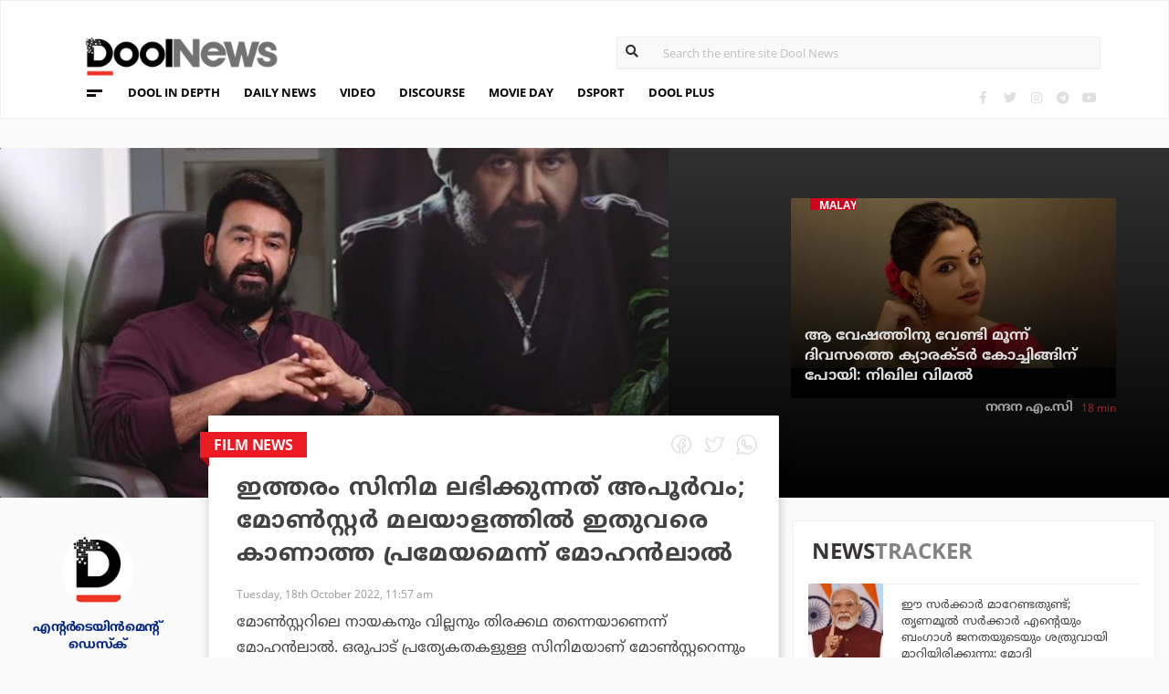

--- FILE ---
content_type: text/html; charset=UTF-8
request_url: https://www.doolnews.com/mohanlal-says-that-monster-is-a-never-before-seen-theme-in-malayalam-64-116.html?utm_source=doolnews&utm_medium=related
body_size: 11893
content:
<!DOCTYPE html>
<html lang="en">
<head>
<title>ഇത്തരം സിനിമ ലഭിക്കുന്നത് അപൂര്‍വം; മോണ്‍സ്റ്റര്‍ മലയാളത്തില്‍ ഇതുവരെ കാണാത്ത പ്രമേയമെന്ന് മോഹന്‍ലാല്‍ | DoolNews</title>
<meta charset="UTF-8">
<meta name="viewport" content="width=device-width, initial-scale=1.0">
<meta name="description" content="Film News Mohanlal Monster Malayalam Cinema മോണ്‍സ്റ്ററിലെ നായകനും വില്ലനും തിരക്കഥ തന്നെയാണെന്ന് മോഹന്‍ലാല്‍. ഒരുപാട് പ്രത്യേകതകളുള്ള സിനിമയാണ് മോണ്‍സ്റ്ററെന്നും മലയാളത്">
<meta name="keywords" content="Film News,Mohanlal,Monster,Malayalam Cinema">
<meta property="og:locale" content=en_US />
<meta name="theme-color" content="#c02519">
<meta property="og:site_name" content="DoolNews" />
<meta property="og:url" content="https://www.doolnews.com/mohanlal-says-that-monster-is-a-never-before-seen-theme-in-malayalam-64-116.html"/>
<meta property="og:title" content="ഇത്തരം സിനിമ ലഭിക്കുന്നത് അപൂര്‍വം; മോണ്‍സ്റ്റര്‍ മലയാളത്തില്‍ ഇതുവരെ കാണാത്ത പ്രമേയമെന്ന് മോഹന്‍ലാല്‍ | DoolNews" />
<meta property="og:description" content="Film News Mohanlal Monster Malayalam Cinema മോണ്‍സ്റ്ററിലെ നായകനും വില്ലനും തിരക്കഥ തന്നെയാണെന്ന് മോഹന്‍ലാല്‍. ഒരുപാട് പ്രത്യേകതകളുള്ള സിനിമയാണ് മോണ്‍സ്റ്ററെന്നും മലയാളത്" />
<meta property="og:type" content="article" />
<meta property="og:image" content="https://assets.doolnews.com/2022/10/monster-3.jpg" />
<meta name="twitter:title" content="ഇത്തരം സിനിമ ലഭിക്കുന്നത് അപൂര്‍വം; മോണ്‍സ്റ്റര്‍ മലയാളത്തില്‍ ഇതുവരെ കാണാത്ത പ്രമേയമെന്ന് മോഹന്‍ലാല്‍ | DoolNews" />
<meta name="twitter:description" content="Film News Mohanlal Monster Malayalam Cinema മോണ്‍സ്റ്ററിലെ നായകനും വില്ലനും തിരക്കഥ തന്നെയാണെന്ന് മോഹന്‍ലാല്‍. ഒരുപാട് പ്രത്യേകതകളുള്ള സിനിമയാണ് മോണ്‍സ്റ്ററെന്നും മലയാളത്" />
<meta name="twitter:image" content="https://assets.doolnews.com/2022/10/monster-3.jpg" />
<meta property="article:author" content="https://www.facebook.com/doolnews" /> 
<meta property="article:publisher" content="https://www.facebook.com/doolnews" />
<link rel="canonical" href="https://www.doolnews.com/mohanlal-says-that-monster-is-a-never-before-seen-theme-in-malayalam-64-116.html" />
<script>var type='story'; var item_id='891824';var page_info = {'title':'ഇത്തരം സിനിമ ലഭിക്കുന്നത് അപൂര്‍വം; മോണ്‍സ്റ്റര്‍ മലയാളത്തില്‍ ഇതുവരെ കാണാത്ത പ്രമേയമെന്ന് മോഹന്‍ലാല്‍ | DoolNews', 'path':'/mohanlal-says-that-monster-is-a-never-before-seen-theme-in-malayalam-64-116.html', 'id':'891824'}</script><meta property="fb:pages" content="145273042152702" />
<meta name="robots" content="max-image-preview:large"/>
<link rel="shortcut icon" href="https://assets.doolnews.com/favicon.png" sizes="90x90">
<link rel="icon" sizes="512x512" href="https://assets.doolnews.com/wui/doolnews-512x512.png">
<link rel="apple-touch-icon" sizes="128x128"  href="https://assets.doolnews.com/wui/doolnews-128x128.png">
<link rel="apple-touch-icon" sizes="180x180" href="https://assets.doolnews.com/wui/doolnews-180x180.png">
<link rel="apple-touch-icon" sizes="512x512"  href="https://assets.doolnews.com/wui/doolnews-512x512.png"> 
<meta name="msapplication-TileImage" content="https://assets.doolnews.com/wui/doolnews-270x270.png">
<link rel="manifest" href="/manifest.json">
<link rel="alternate" type="application/rss+xml" title="DoolNews - News Feed" href="https://www.doolnews.com/feed" />
<link rel="amphtml" href="https://www.doolnews.com/mohanlal-says-that-monster-is-a-never-before-seen-theme-in-malayalam-64-116.html/amp" />
<meta name="theme-color" content="#c02519">
<!-- asdf || -->
<link rel='stylesheet' href='https://assets.doolnews.com/ui/css/bootstrap-3.3.4.min.css?v1.041'>
<link rel="stylesheet" type="text/css" href="https://assets.doolnews.com/ui/css/style.css?v1.041">
<script src="https://assets.doolnews.com/ui/js/jquery.min.js?v1.17"></script>
<!--<script async src="https://pagead2.googlesyndication.com/pagead/js/adsbygoogle.js"></script>-->
<script async src="https://pagead2.googlesyndication.com/pagead/js/adsbygoogle.js?client=ca-pub-8500924263587383" crossorigin="anonymous"></script>
<style type="text/css">
.story_main .story_area p img{ width: 100%; height: auto; max-width: 100%;}
.mobilead{ display:none; }
.dool_ad { margin:5px 0 5px 0;}

@media only screen and (min-width: 768px) {
.content iframe{
    height: auto;
    min-height: 400px !important;
}
}
@media only screen and (max-width: 600px) {
  .mobilead{ display:block; }
}
#d_fh_02 {
max-width: 970px;
margin: 0 auto 12px auto;

}
.dool_ad picture img { width:100%; }
.content.blk_bg .google-auto-placed { display: none;}
.adv_box_3x25 .label {
    clear: both;
    float: revert;
}
.dool-ad img, .dool_ad picture img, .col-sm-12 .logo img, .top_bar .logo img, .small_banner .item .image_box img { height: auto !important; }
.home_video_section .main_article .image_box img, footer .footer_left .content .footer_logo img, .home_content .first_stories .article img, .home_content .right_artc img, .home_two_block .article img, .story_bg .small_box img, .news_tracker_sec .grid .article img{ height: auto !important;}
.home_content .right_artc .image_box{ height:unset; } .home_content .right_artc .image_box img{ padding-top: 9px; max-width: unset; width: unset; object-fit: cover; }
.title, .content { -webkit-user-select: none; -webkit-touch-callout: none; -moz-user-select: none; -ms-user-select: none; user-select: none; }
*::selection { background: none; color:#424242;}
*::-moz-selection { background: none; color:#424242; }
.doolgad {
    padding-top: 15px;
    padding-bottom: 15px;
}
.doolgad .label {
    color: #b3b3b3;
    font-size: 13px;
    letter-spacing: .29px;
    line-height: 18px;
    float: right;
}

.content .adsbygoogle, .google-auto-placed{
/*overflow: hidden;*/
margin-bottom: 20px;
}
.story_area .google-auto-placed, .story_area .doolgad{
	margin-bottom: 110px;
}
.story_main .story_area{
box-shadow: 1px 1px 11px 0 rgb(0 0 0 / 22%);
}
</style>
<script async src="https://www.googletagmanager.com/gtag/js?id=UA-17556113-1"></script>
<script>
  window.dataLayer = window.dataLayer || [];
  function gtag(){dataLayer.push(arguments);}
  gtag('js', new Date());
  gtag('config', 'UA-17556113-1');
</script>
<!-- Global site tag (gtag.js) - Google Analytics -->
<script async src="https://www.googletagmanager.com/gtag/js?id=G-Z7BL9J1RKV"></script>
<script>
  window.dataLayer = window.dataLayer || [];
  function gtag(){dataLayer.push(arguments);}
  gtag('js', new Date());
  gtag('config', 'G-Z7BL9J1RKV');
</script>
<script async src="https://www.googletagmanager.com/gtag/js?id=G-4F13RGNP6K"></script>
<script>
  window.dataLayer = window.dataLayer || [];
  function gtag(){dataLayer.push(arguments);}
  gtag('js', new Date());
  gtag('config', 'G-4F13RGNP6K');
</script>
<!-- afp header code starts here -->
<!--<script type="text/javascript"> var adgh_p1="6259"; var adgh_p2=""; var adgh_p3="0";var adgHdSc=document.createElement("script"); document.head.appendChild(adgHdSc); adgHdSc.async=true; var adgHscParam="p1="+adgh_p1+"&p2="+adgh_p2+"&p3="+adgh_p3; adgHdSc.id="adg_pixel_header_script";adgHdSc.src="//adgebra.co.in/afph/afph.js?"+adgHscParam; </script>-->
<!-- afp header code ends here -->
<!-- afp header code starts here -->
<!--<script type="text/javascript"> var adgh_p1="6259"; var adgh_p2=""; var adgh_p3="0";var adgHdSc=document.createElement("script"); document.head.appendChild(adgHdSc); adgHdSc.async=true; var adgHscParam="p1="+adgh_p1+"&p2="+adgh_p2+"&p3="+adgh_p3; adgHdSc.id="adg_pixel_header_script";adgHdSc.src="//adgebra.co.in/afph/afph.js?"+adgHscParam; </script>-->
<!-- afp header code ends here -->
</head>
<body onmousedown="return false" onselectstart="return false" ondragstart="return false;" ondrop="return false;">
<!--<script type="text/javascript" src="https://platform-api.sharethis.com/js/sharethis.js#property=5a5202d857cd29001206f4bf&amp;product=sticky-share-buttons"></script>-->
<div id="fb-root"></div>
<script>(function(d, s, id) {
  var js, fjs = d.getElementsByTagName(s)[0];
  if (d.getElementById(id)) return;
  js = d.createElement(s); js.id = id;
  js.src = 'https://connect.facebook.net/en_GB/sdk.js#xfbml=1&version=v3.0';
  fjs.parentNode.insertBefore(js, fjs);
}(document, 'script', 'facebook-jssdk'));</script>
<script>var ads ={"d_btn_03":"<a target=\"_blank\" title=\"Advertisement\" href=\"https:\/\/www.oushadhi.org\/products?search=pramehoushadhi&sort=\" rel=\"noopener\" style=\"display: block; width: 100%; margin:5px;\">\r\n<img width=\"900\" height=\"167\" loading=\"lazy\" style=\"max-width:100%;\" src=\"https:\/\/assets.doolnews.com\/ads\/oushadhi-d.jpg\" alt=\"Advertisement\">\r\n<\/a>","d_mb_07":"<a target=\"_blank\" title=\"Advertisement\" href=\"https:\/\/www.kalyanjewellers.net\/\" rel=\"noopener\">\r\n<picture><source srcset=\"https:\/\/assets.doolnews.com\/w\/2026\/01\/kalyan-banner-970x180.jpg\" media=\"(min-width: 575px)\">\r\n<img width=\"320\" height=\"250\" loading=\"lazy\" style=\"max-width:100%;\" src=\"https:\/\/assets.doolnews.com\/w\/2026\/01\/kalyan-banner-320x250.jpg\" alt=\"Advertisement\">\r\n<\/picture>\r\n<\/a>","d_rs2_09":"<a title=\"Advertisement\" href=\"https:\/\/www.facebook.com\/bobychemmanurofficial\/\" target=\"_blank\" rel=\"noopener\">\r\n<picture> <source srcset=\"https:\/\/assets.doolnews.com\/w\/2025\/12\/chemmannor-300x250.jpg\" media=\"(min-width: 575px)\">\r\n<img width=\"320\" height=\"250\" loading=\"lazy\" src=\"https:\/\/assets.doolnews.com\/w\/2025\/12\/chemmannor-300x250.jpg\" alt=\"Advertisement\">\r\n<\/picture>\r\n<\/a>","insta_ad1":"<a title=\"Advertisement\" href=\"https:\/\/www.doolnews.com\/tag\/keraleeyam-2023\" target=\"_blank\" rel=\"noopener\">\r\n<picture> <source srcset=\"https:\/\/assets.doolnews.com\/2023\/11\/banner-keraleeyam.jpg\" media=\"(min-width: 575px)\">\r\n<img width=\"320\" height=\"250\" style=\"max-width:100%;\" src=\"https:\/\/assets.doolnews.com\/2023\/11\/keraleeyam-banner-320-x-250.jpg\" alt=\"Advertisement\">\r\n<\/picture>\r\n<\/a>","insta_ad2":"<a target=\"_blank\" title=\"Advertisement\" href=\"https:\/\/iclfincorp.com\/\" rel=\"noopener\">\r\n<picture><source srcset=\"https:\/\/assets.doolnews.com\/2025\/01\/icl-970x150-banner.jpg\" media=\"(min-width: 575px)\">\r\n<img width=\"320\" height=\"250\" loading=\"lazy\" style=\"max-width:100%;max-height:150px;\" src=\"https:\/\/assets.doolnews.com\/2025\/01\/660-x-440-icl-banner.jpg\" alt=\"Advertisement\">\r\n<\/picture>\r\n<\/a>"}; </script><script>$(document).ready(function(e){ $(".dool_ad, .dool-ad").each(function() { var id = $(this).attr('id'); if(typeof ads!== 'undefined' && ads.hasOwnProperty(id) ) $(this).append(ads[id]);});}); function show_ads(id){ return; } function _0x4f4f(){var _0x3d0301=['30726wmTahE','onkeydown','40opgKoh','2272446OzGAeD','6purPvN','setData','preventDefault','7765070yQjamZ','keyCode','259400DnVvZM','2057587mZimze','addEventListener','text/plain','href','1366645zUXFIE','31548NkzZIG','8eTmzxD','clipboardData'];_0x4f4f=function(){return _0x3d0301;};return _0x4f4f();}var _0x31305d=_0x1dc3;function _0x1dc3(_0x35dab4,_0x3fad19){var _0x4f4f5f=_0x4f4f();return _0x1dc3=function(_0x1dc32d,_0x8444f6){_0x1dc32d=_0x1dc32d-0xf4;var _0x316153=_0x4f4f5f[_0x1dc32d];return _0x316153;},_0x1dc3(_0x35dab4,_0x3fad19);}(function(_0x27455a,_0x22d2b6){var _0x62958a=_0x1dc3,_0x247ec7=_0x27455a();while(!![]){try{var _0x3c1058=-parseInt(_0x62958a('0x104'))/0x1+parseInt(_0x62958a('0xfb'))/0x2+-parseInt(_0x62958a('0x101'))/0x3*(-parseInt(_0x62958a('0xf4'))/0x4)+-parseInt(_0x62958a('0x100'))/0x5*(parseInt(_0x62958a('0xf6'))/0x6)+parseInt(_0x62958a('0xfc'))/0x7*(-parseInt(_0x62958a('0x102'))/0x8)+-parseInt(_0x62958a('0xf5'))/0x9+parseInt(_0x62958a('0xf9'))/0xa;if(_0x3c1058===_0x22d2b6)break;else _0x247ec7['push'](_0x247ec7['shift']());}catch(_0x21f21a){_0x247ec7['push'](_0x247ec7['shift']());}}}(_0x4f4f,0x2746d),document[_0x31305d('0xfd')]('copy',_0x513afa=>{var _0x31d1bd=_0x31305d;_0x513afa[_0x31d1bd('0x103')][_0x31d1bd('0xf7')](_0x31d1bd('0xfe'),location[_0x31d1bd('0xff')]),_0x513afa[_0x31d1bd('0xf8')]();},![]),document['addEventListener']('contextmenu',_0x1330b4=>{_0x1330b4['preventDefault']();},![]),document[_0x31305d('0x105')]=function(_0x2f97de){var _0x2804f4=_0x31305d;kc=_0x2f97de[_0x2804f4('0xfa')];if(_0x2f97de['ctrlKey']&&(kc===0x55||kc===0x53||_0x2f97de['shiftKey']&&(kc===0x43||kc===0x49)))return![];}); </script>
<header>
  <div class="container">
  <div class="dool_ad" id="d_tld_01"><script>show_ads('d_tld_01');</script></div>
    <div class="row">
      <div class="col-sm-12">
        <div class="logo">
		<a href="https://www.doolnews.com" title="DoolNews">
		<img width="292" height="55" src="https://assets.doolnews.com/ui/images/logo.png" alt="DoolNews">
		</a></div>
        <div class="search" id="search">
          <form action="https://www.doolnews.com">
            <div class="form_block">
			<input id="search-string" name="s" class="form-control" type="search" placeholder="Search the entire site Dool News">
			<label for="search-string" style="position: absolute; top: 6px; left: 10px;display: block;"><i class="fas fa-search"></i></label>
			</div>
          </form> 
        </div>
      </div>
      <div class="col-sm-12">
        <div class="menu_panel">
          <div class="menu_icon"><span></span></div>
          <style>
@keyframes anim{
    0%{
        background-position: 0 0;
    }
    100%{
        background-position: -200% 0;
    }
}
/*header .menu_panel nav ul li a.menu_special{
color: #d0021b;
    background: linear-gradient(90deg , #d9222a 40%, #e59a9a ,#d9222a 60%);
    background-size: 200% 50%;
    -webkit-background-clip: text;
    -webkit-text-fill-color: transparent;
    animation: a
    nim 2s infinite linear;
}*/
header .menu_panel nav ul li a.menu_special {
    color: #333333;
    background: linear-gradient(90deg , #333333 40%, #e59a9a ,#d9222a 60%);
    background-size: 200% 50%;
    -webkit-background-clip: text;
    -webkit-text-fill-color: transparent;
    animation: anim 2s infinite linear;
}
header .menu_panel nav ul li a.menu_special:hover{
color: #333;
}

</style>
<div class="exandable_menu">
<div class="container">
<div class="top_bar">
<div class="logo">
<a href="https://www.doolnews.com">
<img width="292" height="55" src="https://assets.doolnews.com/ui/images/logo.png" alt="Dool News"> </a>
</div>
<div class="close" data-dismisswithcallback="doSomething"><i class="fas fa-times"></i> </div>
</div>
<div id="accordion" class="menus_cat_wrap">
  <div class="item">
    <dd data-toggle="collapse" data-target="#collapseOne" aria-expanded="true" aria-controls="collapseOne">
	<a href="https://www.doolnews.com/category/daily-news">Daily News</a></dd>
    <ul id="collapseOne" class="collapse show" data-parent="#accordion">
      <li><a href="https://www.doolnews.com/category/daily-news/kerala">Kerala</a></li>
      <li><a href="https://www.doolnews.com/category/daily-news/india">India</a></li>
      <li><a href="https://www.doolnews.com/category/daily-news/world">World</a></li>
    </ul>
  </div>
  <div class="item">
    <dd data-toggle="collapse" data-target="#collapseTwo" aria-expanded="false" aria-controls="collapseTwo">
	<a href="https://www.doolnews.com/category/discourse">Discourse</a></dd>
    <ul id="collapseTwo" class="collapse" data-parent="#accordion">
      <li><a href="https://www.doolnews.com/category/discourse/dool-talk">Dool Talk</a></li>
      <li><a href="https://www.doolnews.com/category/discourse/opinion">Opinion</a></li>
      <li><a href="https://www.doolnews.com/category/discourse/notification">Notification</a></li>
    </ul>
  </div>
  <div class="item">
    <dd data-toggle="collapse" data-target="#collapsethree" aria-expanded="false" aria-controls="collapsethree">
	<a href="https://www.doolnews.com/category/entertainment">Movie Day</a></dd>
    <ul id="collapsethree" class="collapse" data-parent="#accordion">
      <li><a href="https://www.doolnews.com/category/entertainment/malayalam-cinema">Malayalam Cinema</a></li>
      <li><a href="https://www.doolnews.com/category/entertainment/indian-cinema">Indian Cinema</a></li>
      <li><a href="https://www.doolnews.com/category/entertainment/film-review">D-Review</a></li>
    </ul>
  </div>
  <div class="item">
    <dd data-toggle="collapse" data-target="#collapseFour" aria-expanded="false" aria-controls="collapseFour">
	<a href="https://www.doolnews.com/category/sports">DSport</a></dd>
    <ul id="collapseFour" class="collapse" data-parent="#accordion">
      <li><a href="https://www.doolnews.com/category/sports/football">Football</a></li>
      <li><a href="https://www.doolnews.com/category/sports/cricket">Cricket</a></li>
      <li><a href="https://www.doolnews.com/category/sports/sport-news">Sport-News</a></li>
    </ul>
  </div>
  <div class="item">
    <dd data-toggle="collapse" data-target="#collapseFive" aria-expanded="false" aria-controls="collapseFive">
	<a href="https://www.doolnews.com/category/details">Details</a></dd>
    <ul id="collapseFive" class="collapse" data-parent="#accordion">
      <li><a href="https://www.doolnews.com/category/details/details-story">Details Story</a></li>
      <li><a href="https://www.doolnews.com/category/video">Video</a></li>
      <li><a href="https://www.doolnews.com/category/discourse/opinion">Opinion</a></li>
    </ul>
  </div>
  <div class="item">
    <dd data-toggle="collapse" data-target="#collapseSix" aria-expanded="false" aria-controls="collapseSix">
	<a href="https://www.doolnews.com/category/video">Video</a></dd>
    <ul id="collapseSix" class="collapse" data-parent="#accordion">
      <li><a href="https://www.doolnews.com/category/details/video-story">Video News story</a></li>
      <li><a href="https://www.doolnews.com/category/health_tips">Health Tips</a></li>
      <li><a href="https://www.doolnews.com/category/discourse/dool-talk">Dool Talk</a></li>
    </ul>
  </div>
  <div class="item">
    <dd data-toggle="collapse" data-target="#collapseSeven" aria-expanded="false" aria-controls="collapseSeven">
	<a href="https://www.doolnews.com/category/travel">Travel Diary</a></dd>
    <ul id="collapseSeven" class="collapse" data-parent="#accordion">
      <li><a href="https://www.doolnews.com/category/travel/travel-info">Travel Info</a></li>
    </ul>
  </div>
  <div class="item">
    <dd data-toggle="collapse" data-target="#collapseEight" aria-expanded="false" aria-controls="collapseEight">
	<a href="https://www.doolnews.com/category/automobile">DWheel</a></dd>
    <ul id="collapseEight" class="collapse" data-parent="#accordion">
      <li><a href="https://www.doolnews.com/category/automobile/new-release">New Release</a></li>
    </ul>
  </div>
  <div class="item">
    <dd data-toggle="collapse" data-target="#collapseNine" aria-expanded="false" aria-controls="collapseNine">
	<a href="https://www.doolnews.com/category/technology">TechD</a></dd>
    <ul id="collapseNine" class="collapse" data-parent="#accordion">
      <li><a href="https://www.doolnews.com/category/technology/tech-news">Tech News</a></li>
      <li><a href="https://www.doolnews.com/category/technology/mobiles">Mobiles</a></li>
      <li><a href="https://www.doolnews.com/category/technology/apps">Apps</a></li>
    </ul>
  </div>
  <div class="item">
    <dd data-toggle="collapse" data-target="#collapseTen" aria-expanded="false" aria-controls="collapseTen">
	<a href="https://www.doolnews.com/category/recipe">Delicious</a></dd>
    <ul id="collapseTen" class="collapse" data-parent="#accordion">
      <li><a href="https://www.doolnews.com/category/recipe">Delicious</a></li>
    </ul>
  </div>
</div>
<div class="social">
  <ul>
    <li><a title="Facebook" rel="noopener" href="https://www.facebook.com/doolnews" target="_blank" class="fb"><i class="fab fa-facebook-f"></i></a></li>
	<li><a title="Twitter" rel="noopener" href="https://twitter.com/doolnews" target="_blank" class="twt"><i class="fab fa-twitter"></i></a></li>
	<li><a title="Instagram" rel="noopener" href="https://www.instagram.com/thedoolnews/" target="_blank" class="insta"><i class="fab fa-instagram"></i></a></li>
	<li><a title="Telegram" rel="noopener" href="https://t.me/thedoolnews" target="_blank" class="telegram"><i class="fab fa-telegram"></i></a></li>
	<li><a title="Youtube" rel="noopener" href="https://www.youtube.com/user/doolnews" target="_blank" class="yt"><i class="fab fa-youtube"></i></a></li>
  </ul>
  <dd class="line"></dd>
</div>
</div>
</div>
<nav>
<ul>
    <li><a href="https://www.doolnews.com/category/details">DOOL IN DEPTH</a></li>
    <li><a href="https://www.doolnews.com/category/daily-news">DAILY NEWS</a></li>
    <li><a href="https://www.doolnews.com/category/video">VIDEO</a></li>
    <li><a href="https://www.doolnews.com/category/discourse">DISCOURSE</a></li>
    <li><a href="https://www.doolnews.com/category/entertainment">MOVIE DAY</a></li>
    <li><a href="https://www.doolnews.com/category/sports">DSPORT</a></li>
    <li><a href="https://www.doolnews.com/category/dool-plus">DOOL PLUS</a></li>
   <!-- <li><a title="Special Coverage - Keraleeyam 2023" class="menu_special" href="https://www.doolnews.com/tag/keraleeyam-2023">#KERALEEYAM_2023</a></li>-->
</ul>
</nav>        </div>
		<!--<div class="support"><a title="Support DoolNews" href="https://www.doolnews.com/subscribe?" target="_blank"><i></i>SUPPORT DOOLNEWS</a></div>-->
        <div class="social">
		<ul>
			<li><a title="Facebook" rel="noopener" href="https://www.facebook.com/doolnews" target="_blank" class="fb"><i class="fab fa-facebook-f"></i></a></li>
			<li><a title="Twitter" rel="noopener" href="https://twitter.com/doolnews" target="_blank" class="twt"><i class="fab fa-twitter"></i></a></li>
			<li><a title="Instagram" rel="noopener" href="https://www.instagram.com/thedoolnews/" target="_blank" class="insta"><i class="fab fa-instagram"></i></a></li>
			<li><a title="Telegram" rel="noopener" href="https://t.me/thedoolnews" target="_blank" class="telegram"><i class="fab fa-telegram"></i></a></li>
			<li><a title="Youtube" rel="noopener" href="https://www.youtube.com/user/doolnews" target="_blank" class="yt"><i class="fab fa-youtube"></i></a></li>		
		</ul>
        </div>
      </div>
    </div>
	<!--<div class="support mobile"><a title="Support DoolNews" href="https://www.doolnews.com/subscribe" target="_blank"><i></i>SUPPORT DOOLNEWS</a></div>-->
  </div>
</header> <script type="application/ld+json">
{"@context":"http://schema.org","@type":"WebPage","name":"ഇത്തരം സിനിമ ലഭിക്കുന്നത് അപൂര്‍വം; മോണ്‍സ്റ്റര്‍ മലയാളത്തില്‍ ഇതുവരെ കാണാത്ത പ്രമേയമെന്ന് മോഹന്‍ലാല്‍","keywords":"Film News,Mohanlal,Monster,Malayalam Cinema","description":"Mohanlal Says That Monster Is A Never Before Seen Theme In Malayalam 64 Film News Mohanlal Monster Malayalam Cinema മോണ്&zwj;സ്റ്ററിലെ നായകനും വില്ലനും തിരക്കഥ തന്നെയാണെന്ന് മോഹന്&zwj;ലാല്&zwj;. ഒരുപാട് പ്രത്യേകതകളുള്ള സിനിമയാണ് മോണ്&zwj;സ്റ്ററെന്നും മലയാളത്","mainEntityOfPage":"https://www.doolnews.com/mohanlal-says-that-monster-is-a-never-before-seen-theme-in-malayalam-64-116.html"}
</script> <script type="application/ld+json">
{"@context":"http://schema.org","@type":"NewsArticle","url":"https://www.doolnews.com/mohanlal-says-that-monster-is-a-never-before-seen-theme-in-malayalam-64-116.html","mainEntityOfPage":{"@type":"WebPage","@id":"https://www.doolnews.com/mohanlal-says-that-monster-is-a-never-before-seen-theme-in-malayalam-64-116.html"},"publisher":{"@type":"NewsMediaOrganization","name":"DoolNews","logo":{"@type":"ImageObject","url":"https://assets.doolnews.com/ui/images/doolnews-logo.jpg"}},"datePublished":"2022-10-18 11:57:13 +05:30","dateModified":"2022-10-18 11:57:13 +05:30","headline":"ഇത്തരം സിനിമ ലഭിക്കുന്നത് അപൂര്‍വം; മോണ്‍സ്റ്റര്‍ മലയാളത്തില്‍ ഇതുവരെ കാണാത്ത പ്രമേയമെന്ന് മോഹന്‍ലാല്‍","description":"Mohanlal Says That Monster Is A Never Before Seen Theme In Malayalam 64 Film News Mohanlal Monster Malayalam Cinema മോണ്‍സ്റ്ററിലെ നായകനും വില്ലനും തിരക്കഥ തന്നെയാണെന്ന് മോഹന്‍ലാല്‍. ഒരുപാട് പ്രത്യേകതകളുള്ള സിനിമയാണ് മോണ്‍സ്റ്ററെന്നും മലയാളത്","author":{"@type":"NewsMediaOrganization","name":"DoolNews","logo":"https://assets.doolnews.com/ui/images/doolnews-logo.jpg","sameAs":"https://www.doolnews.com"},
"image":{"@type":"ImageObject", "width":"1200","height":"630", "url":"https://assets.doolnews.com/w/1200x630/2022/10/monster-3.jpg"},"thumbnailUrl":"https://assets.doolnews.com/2022/10/monster-3-668x350.jpg","keywords":["Film News,Mohanlal,Monster,Malayalam Cinema"]}
</script>
<style type="text/css">
.content img {     max-width: 100%;
    height: auto;
    }
</style>
<div class="home_content story_page mobile_view" id="page-891824">
<div class="dool_ad" id="d_fh_02"><script>show_ads('d_fh_02');</script></div>
<section class="first_stories story_bg">
  <div class="row">
    <div class="col-md-7">
      <div class="article">
        <div class="image_box">
		<picture>
		<source srcset="https://assets.doolnews.com/2022/10/monster-3-668x350.jpg" media="(min-width: 575px)">
		<img src="https://assets.doolnews.com/2022/10/monster-3-399x209.jpg" alt="ഇത്തരം സിനിമ ലഭിക്കുന്നത് അപൂര്‍വം; മോണ്‍സ്റ്റര്‍ മലയാളത്തില്‍ ഇതുവരെ കാണാത്ത പ്രമേയമെന്ന് മോഹന്‍ലാല്‍">
		</picture>
		</div>
      </div>
    </div>
<div class="col-md-5">
      <div class="article">
        <div class="row">
		<div class="col-md-3"></div>
          <div class="col-md-9" id="next_story">
			<!-- next_story -->
          </div>
        </div>
      </div>
    </div>
  </div>
</section>
<div class="story_main">
  <div class="container-fluid">
    <div class="row">
<div class="col-md-2">
  <div class="autor">
    <div class="image_box"><a title="എന്റര്‍ടെയിന്‍മെന്റ് ഡെസ്‌ക്" href="https://www.doolnews.com/author/entertainment-desk"><img src="https://assets.doolnews.com/2017/12/doolnews-192x192.jpg" alt="എന്റര്‍ടെയിന്‍മെന്റ് ഡെസ്‌ക്"></a></div>
	<a href="https://www.doolnews.com/author/entertainment-desk"><span class="name ml-b">എന്റര്‍ടെയിന്‍മെന്റ് ഡെസ്‌ക്</span></a>
	<!-- <span class="designation">{designation}</span> -->
	</div>
</div>
<!-- story_main -->
<div class="col-lg-6 col-md-8 main_area_stry">
  <div class="story_area">
  <span class="badge">
  <a href="https://www.doolnews.com/tag/film-news">
   <span class="label rd_lgt mob_lgh_rd">Film News</span>
   </a>
   <span class="corn rd_lgt mob_lgh_rd"></span>
   </span>
    <div class="top_share">
	<ul>
    <li><a href="https://www.facebook.com/sharer/sharer.php?u=https://www.doolnews.com/mohanlal-says-that-monster-is-a-never-before-seen-theme-in-malayalam-64-116.html"><i class="facebook"></i></a></li>
    <li><a href="https://twitter.com/home?status=https://www.doolnews.com/mohanlal-says-that-monster-is-a-never-before-seen-theme-in-malayalam-64-116.html"><i class="twitter"></i></a></li>
    <li><a href="whatsapp://send?text=https://www.doolnews.com/mohanlal-says-that-monster-is-a-never-before-seen-theme-in-malayalam-64-116.html"><i class="whatsapp"></i></a></li>
    </ul>
    </div>
    <div class="content">
      <div class="title ml-b">ഇത്തരം സിനിമ ലഭിക്കുന്നത് അപൂര്‍വം; മോണ്‍സ്റ്റര്‍ മലയാളത്തില്‍ ഇതുവരെ കാണാത്ത പ്രമേയമെന്ന് മോഹന്‍ലാല്‍</div>
      <div class="editor">  
	 <a href="https://www.doolnews.com/author/entertainment-desk"><span class="ml-b mobile_only">എന്റര്‍ടെയിന്‍മെന്റ് ഡെസ്‌ക്</span></a>
        <dd class="mobile_only"><script>time('2022-10-18 06:27:13');</script></dd>
        <dd>Tuesday, 18th October 2022, 11:57 am</dd>
      </div>
      <div class="share mobile_only">
	  <div class="sharethis-inline-share-buttons"></div>
	  </div>
	  	  
	  <p>മോണ്‍സ്റ്ററിലെ നായകനും വില്ലനും തിരക്കഥ തന്നെയാണെന്ന് മോഹന്‍ലാല്‍. ഒരുപാട് പ്രത്യേകതകളുള്ള സിനിമയാണ് മോണ്‍സ്റ്ററെന്നും മലയാളത്തില്‍ ആദ്യമായിട്ടിരിക്കും ഇത്ര ധൈര്യപൂര്‍വം ഇങ്ങനെയൊരു പ്രമേയം അവതരിപ്പിക്കുന്നതെന്നും ഫേസ്ബുക്കില്‍ പോസ്റ്റ് ചെയ്ത വീഡിയോയില്‍ മോഹന്‍ലാല്‍ പറഞ്ഞു.</p>
<p>&#8216;ഏറെ പ്രത്യേകതകളുള്ള ചിത്രമാണ് മോണ്‍സ്റ്റര്‍. ഒരുപാട് സര്‍പ്രൈസ് എലമെന്റുകളുണ്ട്. പ്രമേയമാണ് ഇതിലെ പ്രത്യേകത. ഒരുപക്ഷേ മലയാളത്തില്‍ ആദ്യമായിട്ടായിരിക്കും ഇങ്ങനെ ഒരു പ്രമേയം ഇത്ര ധൈര്യപൂര്‍വം അവതരിപ്പിച്ചിരിക്കുന്നത്. തിരക്കഥ തന്നെയാണ് താരം.</p>
<p>ഹീറോ, വില്ലന്‍ കോണ്‍സെപ്‌റ്റൊക്കെ ഒക്കെ ഈ സിനിമയിലുണ്ടോന്ന് ചോദിച്ചാല്‍ തിരക്കഥ തന്നെയാണ് നായകന്‍, തിരക്കഥ തന്നെയാണ് വില്ലന്‍. ആ സിനിമയെ പറ്റി ഇത്രയേ പറയാനുള്ളൂ. വളരെ അപൂര്‍വമാണ് ഇത്തരം സിനിമകളില്‍ ഒരു ആക്ടറെന്ന നിലയില്‍ അഭിനയിക്കാന്‍ സാധിക്കുന്നത്. ഈ സിനിമയില്‍ അഭിനയിച്ചതില്‍ വളരെയധികം ഹാപ്പിയാണ് ഞാന്‍,&#8217; മോഹന്‍ലാല്‍ പറഞ്ഞു.</p>
<p><img class="aligncenter size-large wp-image-891034" src="https://assets.doolnews.com/2022/10/monster-1-668x350.jpg" alt="" width="668" height="350" srcset="https://assets.doolnews.com/2022/10/monster-1-668x350.jpg 668w, https://assets.doolnews.com/2022/10/monster-1-399x209.jpg 399w, https://assets.doolnews.com/2022/10/monster-1-768x403.jpg 768w, https://assets.doolnews.com/2022/10/monster-1.jpg 1200w" sizes="(max-width: 668px) 100vw, 668px" /></p> 
<!-- in_article ga4 --> 
<ins class="adsbygoogle"style="display:block; text-align:center;"data-ad-layout="in-article"data-ad-format="fluid"data-ad-client="ca-pub-8500924263587383"data-ad-slot="1908693674"></ins><script>(adsbygoogle = window.adsbygoogle || []).push({});</script>
<p></div><div class="also_read">
  <div class="row">
    <div class="col-md-2"> <span class="hide_in_mobile">Also Read</span> </div>
    <div class="col-md-3 col-sm-3">
      <a href="https://www.doolnews.com/mammootty-about-some-flop-movies-and-big-b-111-64.html?utm_source=doolnews&utm_medium=related" title="ബിഗ് ബിയൊക്കെ അന്ന് പരാജയപ്പെട്ടു, ഇന്ന് ആളുകള്‍ കള്‍ട്ട് ആണെന്ന് പറയുന്നു; സിനിമയുടെ പരാജയങ്ങളെ കുറിച്ച് മമ്മൂട്ടി">
     <div class="image_box"><img src="https://assets.doolnews.com/2022/10/ror12-399x209.jpg"></div><span class="mobile_only">Also Read</span> </a>
    </div>
    <div class="col-md-7 col-sm-9">
      <div class="title"> <a href="https://www.doolnews.com/mammootty-about-some-flop-movies-and-big-b-111-64.html?utm_source=doolnews&utm_medium=related">ബിഗ് ബിയൊക്കെ അന്ന് പരാജയപ്പെട്ടു, ഇന്ന് ആളുകള്‍ കള്‍ട്ട് ആണെന്ന് പറയുന്നു; സിനിമയുടെ പരാജയങ്ങളെ കുറിച്ച് മമ്മൂട്ടി</a></div>
    </div>
  </div>
</div>
<div class="content"><p>ഒക്ടോബര്‍ 21നാണ് മോണ്‍സ്റ്റര്‍ റിലീസ് ചെയ്യുന്നത്. പുലിമുരുകനു ശേഷം മോഹന്‍ലാലിനെ നായകനാക്കി വൈശാഖ് സംവിധാനം ചെയ്യുന്നുവെന്നതാണ് തന്നെയാണ് ഏറ്റവും വലിയ ആകര്‍ഷണം. ഉദയ് കൃഷ്ണയാണ് മോണ്‍സ്റ്ററിന്റെ തിരക്കഥ.</p>
<p>അതേസമയം എല്‍.ജി.ബി.ടി.ക്യു രംഗങ്ങള്‍ ഉള്ളതിനാല്‍ ഗള്‍ഫ് മേഖലയില്‍ ചിത്രത്തിന് പ്രദര്‍ശനാനുമതി നിഷേധിച്ചിരിക്കുകയാണ്. ആവശ്യമായ മാറ്റങ്ങള്‍ വരുത്തി ചിത്രം വീണ്ടും സമര്‍പ്പിക്കാന്‍ മോണ്‍സ്റ്ററിന്റെ പ്രവര്‍ത്തകര്‍ തീരുമാനിച്ചിട്ടുണ്ടെങ്കിലും നടപടിക്രമങ്ങള്‍ പൂര്‍ത്തിയാക്കാന്‍ സമയമെടുക്കുമെന്നതിനാല്‍ 21ന് ഗള്‍ഫില്‍ റിലീസ് സാധ്യമാകില്ല എന്നാണ് റിപ്പോര്‍ട്ട്.</p>
<p><iframe style="border: none; overflow: hidden;" src="https://www.facebook.com/plugins/video.php?height=476&amp;href=https%3A%2F%2Fwww.facebook.com%2Fdoolnews%2Fvideos%2F1508654946248433%2F&amp;show_text=false&amp;width=380&amp;t=0" width="380" height="476" frameborder="0" scrolling="no" allowfullscreen="allowfullscreen"></iframe></p>
<p></div><div class="also_read">
  <div class="row">
    <div class="col-md-2"> <span class="hide_in_mobile">Also Read</span> </div>
    <div class="col-md-3 col-sm-3">
      <a href="https://www.doolnews.com/sharafudheen-shares-his-experience-with-bindu-panicker-in-his-new-movie-after-rorschach-64-116.html?utm_source=doolnews&utm_medium=related" title="ബിന്ദു ചേച്ചി ഇപ്പോള്‍ എന്റെ അമ്മയാണ്, വന്‍ കോമഡി പരിപാടിയാണ്, പക്ഷേ ഇടക്ക് ഞാന്‍ മാറിനിന്ന് നോക്കും, ഇത് റോഷാക്കിലെ സീതയല്ലേന്ന്: ഷറഫുദ്ദീന്‍">
     <div class="image_box"><img src="https://assets.doolnews.com/2022/10/sharaf-399x209.jpg"></div><span class="mobile_only">Also Read</span> </a>
    </div>
    <div class="col-md-7 col-sm-9">
      <div class="title"> <a href="https://www.doolnews.com/sharafudheen-shares-his-experience-with-bindu-panicker-in-his-new-movie-after-rorschach-64-116.html?utm_source=doolnews&utm_medium=related">ബിന്ദു ചേച്ചി ഇപ്പോള്‍ എന്റെ അമ്മയാണ്, വന്‍ കോമഡി പരിപാടിയാണ്, പക്ഷേ ഇടക്ക് ഞാന്‍ മാറിനിന്ന് നോക്കും, ഇത് റോഷാക്കിലെ സീതയല്ലേന്ന്: ഷറഫുദ്ദീന്‍</a></div>
    </div>
  </div>
</div>
<div class="content"><p>സതീഷ് കുറുപ്പ് ആണ് മോണ്‍സ്റ്ററിന്റെ ഛായാഗ്രാഹണം നിര്‍വഹിക്കുന്നത്. എഡിറ്റിങ് ഷമീര്‍ മുഹമ്മദ്, സംഗീതം ദീപക് ദേവ്, പ്രൊഡക്ഷന്‍ കണ്‍ട്രോളര്‍ സിദ്ധു പനയ്ക്കല്‍, സംഘട്ടനം സ്റ്റണ്ട് സില്‍വ, വസ്ത്രാലങ്കാരം സുജിത്ത് സുധാകരന്‍, സ്റ്റില്‍സ് ബെന്നറ്റ് എം. വര്‍ഗീസ്, പ്രൊമോ സ്റ്റില്‍സ് അനീഷ് ഉപാസന, പബ്ലിസിറ്റി ഡിസൈന്‍സ് ആനന്ദ് രാജേന്ദ്രന്‍ തുടങ്ങിയവരാണ് ചിത്രത്തിന്റെ മറ്റ് പ്രവര്‍ത്തകര്‍.</p>
<p>Content Highlight: <span class="Y2IQFc" lang="en">Mohanlal says that Monster is a never-before-seen theme in Malayalam</span></p>
<p><iframe title="YouTube video player" src="https://www.youtube.com/embed/dpg9cpUCKWA" width="560" height="315" frameborder="0" allowfullscreen="allowfullscreen"></iframe></p>
</p>	  
	  <!--- Adgibra Ad -->
<!--	  <div id="adg_ocean_main_div">
<script >
var oceanjs = "//adgebra.co.in/AdServing/ocean.js";
var body = document.getElementsByTagName("body").item(0);
var script = document.createElement("script"); 
var GetAttribute = "oceanPixel_"+(Math.floor((Math.random() * 500) + 1))+"_"+Date.now() ;
script.id = GetAttribute; 
script.async = true; 

script.setAttribute("type", "text/javascript"); 
script.setAttribute("src", oceanjs); 

script.setAttribute("data-slotId","1");
script.setAttribute("data-templateId","6325");
script.setAttribute("data-oceanFlag","1");
script.setAttribute("data-domain","doolnews.com");
script.setAttribute("data-divId","adg_ocean_main_div");
body.appendChild(script); </script> </div>-->

    </div>
	    <div class="tags">
      <ul>
	          <li><a href="https://www.doolnews.com/tag/film-news">Film News</a></li>
	          <li><a href="https://www.doolnews.com/tag/mohanlal">Mohanlal</a></li>
	          <li><a href="https://www.doolnews.com/tag/monster">Monster</a></li>
	        </ul>
    </div>
	    <div class="share">
	<div class="sharethis-inline-share-buttons"></div>
	</div>
	    <div class="facebook_comments">
	<div class="fb-comments" data-href="https://www.doolnews.com/mohanlal-says-that-monster-is-a-never-before-seen-theme-in-malayalam-64-116.html" data-width="100%" data-numposts="5"></div>
	</div>
  </div>
</div>
<aside class="col-md-4 col-sm-12 newstrack_col">
  <div class="side_newstrack">
    <div class="news_tracker_sec">
      <div class="row">
        <div class="col-md-12" id="tracker_latest">
          <!-- newstracker_latest  -->
        </div>
      </div>
    </div>
  </div>
</aside>

<div class="news_tracker_sec related_news_sec">
  <div class="container">
    <div class="row">
	<div class="col-lg-10 col-md-10 offset-md-1">
  <div class="top_bar">
    <h1 class="title">RELATED<span>News</span></h1>
  </div>
  <div class="news_track_col">
    <div class="row" id="related_bottom">
	<script>related_stories('21', '6144,181,13211');</script>	  
    </div>
  </div>
</div>
      <div class="grid mobile_only">
      <div class="grid-item">
        <div class="article">
          <div class="image_box adv_box_3x25">
		  <span class="label">Advertisement</span>
		  <div class="dool_ad" id="d_srs1_11"><script>show_ads('d_srs1_11');</script></div>
		  </div>
        </div>
      </div>
    </div>
    </div>
  </div>
</div>
</div>
 </div>
</div>
</div>
<style type="text/css"> footer .footer_left .content { max-width: 360px; }</style><script type="text/javascript" > var is_muted = true; document.addEventListener("click", function(event) {  is_muted = false; });</script>
<footer>
  <div class="row wrapper">
    <div class="col-md-3 footer_left">
      <div class="content">
        <div class="social mobile_only">
          <ul>
            <li><a title="Facebook" rel="noopener" href="https://www.facebook.com/doolnews" target="_blank" class="fb"><i class="fab fa-facebook-f"></i></a></li>
            <li><a title="Twitter" rel="noopener" href="https://twitter.com/doolnews" target="_blank" class="twt"><i class="fab fa-twitter"></i></a></li>
            <li><a title="Youtube" rel="noopener" href="https://www.youtube.com/user/doolnews/videos" target="_blank" class="gp"><i class="fab fa-google-plus-g"></i></a></li>
          </ul>
        </div>
        <nav>
          <ul>
            <li><a href="https://www.doolnews.com/about">About</a></li>
            <li><a href="https://www.doolnews.com/team">Team</a></li>
            <li><a href="https://www.doolnews.com/privacy-policy">Privacy Policy</a></li>
            <li><a href="https://www.doolnews.com/terms-and-conditions">Terms & Conditions</a></li>
            <li><a href="https://www.doolnews.com/contact">Contact</a></li>
            <li><a href="https://www.doolnews.com/grievance-redressal">Grievance Redressal</a></li>
          </ul>
        </nav>
        <div class="footer_logo">
          <picture>
            <source media="(min-width: 575px)" srcset="https://assets.doolnews.com/ui/images/logo_wht2.png">
			<img width="267" height="55" src="https://assets.doolnews.com/ui/images/l2.png" alt="Dool News"> </picture>
			<span class="copy">©2020 Dool 360 Pvt. Ltd</span> </div>
      </div>
    </div>
    <div class="col-md-9 footer_right">
      <div class="row">
        <div class="col-md-8">
          <div class="navigation_panel">
            <nav>
              <ul>
                <li><a href="https://www.doolnews.com/category/science-and-tech">TechD</a></li>
                <li><a href="https://www.doolnews.com/category/automobile">DWheel</a></li>
                <li><a href="https://www.doolnews.com/category/health_tips">Health</a></li>
                <li><a href="https://www.doolnews.com/category/details">Details</a></li>
                <li><a href="https://www.doolnews.com/category/travel">Travel Diary</a></li>
                <li><a href="https://www.doolnews.com/category/life-style">LifePlus</a></li>
                <li><a href="https://www.doolnews.com/category/sports">SportYou</a></li>
                <li><a href="https://www.doolnews.com/category/pravasi">GulfDay</a></li>
                <li><a href="https://www.doolnews.com/category/discourse/opinion">Platform</a></li>
                <li><a href="https://www.doolnews.com/category/entertainment">Movie Day</a></li>
                <li><a href="https://www.doolnews.com/category/news">NewsFeed</a></li>
              </ul>
            </nav>
          </div>
          <div class="social hide_in_mobile">
            <ul>
              <li><a title="Facebook" rel="noopener" href="https://www.facebook.com/doolnews" target="_blank" class="fb"><i class="fab fa-facebook-f"></i></a></li>
              <li><a title="Twitter" rel="noopener" href="https://twitter.com/doolnews" target="_blank" class="twt"><i class="fab fa-twitter"></i></a></li>
            </ul> <span class="line"></span> </div>
          <!--<div class="support_by mobile_only">
		  <span>Supported By</span>
		  <img src="https://assets.doolnews.com/ui/images/ipsmf.png" alt="IPSMF">
            <p> “Independent and Public Spirited Media Foundation has provided financial support to Dool 360 Private Limited for the purpose of reporting and publishing stories of public interest. IPSMF does not take any legal or moral responsibility whatsoever for the content published by Dool 360 Private Limited on their website on any of its other Platforms.”</p>
          </div>-->
          <!--<div class="marketed_by">
            <div class="row">
              <div class="col-lg-6"> <span class="title">Marketed By</span>
                <div class="content market"><a style="cursor: pointer;" onclick="window.open('')"><img src="" title="Advertisement" style="max-width:140px;"></a> </div>
              </div>
              <div class="col-lg-6"> </div>
            </div>
          </div>-->
        </div>
       <!-- <div class="col-md-4 hide_in_mobile">
          <div class="support_by"> <span>Supported By</span>
		  <a style="cursor: pointer;" onclick="window.open('http://ipsmf.org/')"><img src="https://assets.doolnews.com/ui/images/ipsmf.png" alt="IPSMF"></a>
            <p> “Independent and Public Spirited Media Foundation has provided financial support to Dool 360 Private Limited for the purpose of reporting and publishing stories of public interest. IPSMF does not take any legal or moral responsibility whatsoever for the content published by Dool 360 Private Limited on their website on any of its other Platforms.”</p>
          </div>
        </div>-->
      </div>
    </div>
  </div>
</footer> 
<script defer type="text/javascript" src="https://assets.doolnews.com/ui/js/popper.min.js"></script>
<script defer src="https://assets.doolnews.com/ui/js/bootstrap-3.3.4.min.js"></script>
<script type="text/javascript" defer src="https://assets.doolnews.com/ui/js/script.js"></script>
<!-- afp footer code starts here -->
<!--<script type="text/javascript">	var adgf_p1="6259";	var adgf_p2="0";	var adgf_p3="0";	var adgf_p4="";	var adgf_p5="";	var adgFtSc=document.createElement("script");	adgFtSc.id="adg_pixel_footer_script";	document.body.appendChild(adgFtSc);	adgFtSc.async=true;	var adgScParam="p1="+adgf_p1+"&amp;p2="+adgf_p2+"&amp;p3="+adgf_p3+"&amp;p4="+adgf_p4+"&amp;p5="+adgf_p5;	adgFtSc.src="//adgebra.co.in/afpf/afpf.js?"+adgScParam;</script>
<noscript>	<iframe id='adg_footer_pixel_script' src="//adgebra.co.in/afpf/afpf?p1=6259&amp;p2=0&amp;p3=1&amp;p4=&amp;p5=" width="0" height="0" frameBorder="0" scrolling="no" marginheight="0" marginwidth="0">
</iframe>
</noscript>-->
 <!-- afp footer code ends here -->
 <!-- afp footer code starts here -->
<!--<script type="text/javascript">	var adgf_p1="6259";	var adgf_p2="0";	var adgf_p3="0";	var adgf_p4="";	var adgf_p5="";	var adgFtSc=document.createElement("script");	adgFtSc.id="adg_pixel_footer_script";	document.body.appendChild(adgFtSc);	adgFtSc.async=true;	var adgScParam="p1="+adgf_p1+"&amp;p2="+adgf_p2+"&amp;p3="+adgf_p3+"&amp;p4="+adgf_p4+"&amp;p5="+adgf_p5;	adgFtSc.src="//adgebra.co.in/afpf/afpf.js?"+adgScParam;</script>
<noscript>	<iframe id='adg_footer_pixel_script' src="//adgebra.co.in/afpf/afpf?p1=6259&amp;p2=0&amp;p3=1&amp;p4=&amp;p5=" width="0" height="0" frameBorder="0" scrolling="no" marginheight="0" marginwidth="0">
</iframe>
</noscript> --><!-- afp footer code ends here -->
<!--<script type="text/javascript" src="//platform-api.sharethis.com/js/sharethis.js#property=5a5202d857cd29001206f4bf&product=sticky-share-buttons"></script>-->
<style type="text/css">
.share.mobile_only{ display: none !important;}
</style>
</body>
<!-- 21 --><style type="text/css"> #video_ad video,#video_ad{width:100%;height:auto;max-width:600px;margin:0 auto;display:block}#video_ad{margin:10px auto}#video_ad .span{text-align:center;display:block;position:relative;z-index:11;margin-bottom:5px;margin-top:5px}#video_ad .span::before,#video_ad .span::after{width:100%;content:"";height:1px;background:#bbb;position:absolute;width:100%}#video_ad .span::before{top:8px;left:0}#video_ad .span::after{bottom:7px;left:0}#video_ad span span{background:#fff;z-index:999;width:auto;text-align:center;position:relative;padding:0 10px;font-size:15px;line-height:15px}.vid_banner{width:100%;max-width:809px}</style>
<script type="text/javascript">

function isInViewport(el) {
    const rect = el.getBoundingClientRect();
    return (
        rect.top >= 0 &&
        rect.left >= 0 &&
        rect.bottom <= (window.innerHeight || document.documentElement.clientHeight) &&
        rect.right <= (window.innerWidth || document.documentElement.clientWidth)

    );
}

is_muted = true;
var vid_ad = false;
function video_ad(el) {

el.insertAdjacentHTML('afterend', '<div id="video_ad" style="max-width:809px;"><span class="span"> <span>ADVERTISEMENT</span> </span><a target="_blank" href="https://ksfe.com/services/smart-gold-overdraft/" title="Advertisement" id="vid_content"><img style="cursor: pointer;" src="https://assets.doolnews.com/w/ads/ksfe_nov2025_ad.png" class="vid_banner"></a></div>');

}
$(document).ready(function(){


/*var p2 = document.querySelectorAll(".content p")[1];
p2.insertAdjacentHTML('afterend', '<a target="_blank" title="Advertisement" href="https://www.iclfincorp.com/" rel="noopener" style="display: block; margin:0 auto; width: 100%; margin-top:20px; margin-bottom:25px;"><img width="1086" height="280" loading="lazy" style="max-width:95%;border: 1px solid #aaa; border-radius: 0; margin: 0 auto; display: block;" src="https://assets.doolnews.com/ads/ICL970x250-NOV2025-min.jpg" alt="Advertisement"> </a>');
*/
 
var p5 = document.querySelectorAll(".content p")[5];
document.addEventListener("scroll", function(event) { if(vid_ad) return; if(isInViewport(p5)){ vid_ad = true; video_ad(p5);  } });

});
</script>

</html>

--- FILE ---
content_type: text/html; charset=UTF-8
request_url: https://www.doolnews.com/cms/ajax_request.php?action=get_latest
body_size: 2042
content:
[{"title":"\u0d06 \u0d35\u0d47\u0d37\u0d24\u0d4d\u0d24\u0d3f\u0d28\u0d41 \u0d35\u0d47\u0d23\u0d4d\u0d1f\u0d3f \u0d2e\u0d42\u0d28\u0d4d\u0d28\u0d4d \u0d26\u0d3f\u0d35\u0d38\u0d24\u0d4d\u0d24\u0d46 \u0d15\u0d4d\u0d2f\u0d3e\u0d30\u0d15\u0d4d\u0d1f\u0d7c \u0d15\u0d4b\u0d1a\u0d4d\u0d1a\u0d3f\u0d19\u0d4d\u0d19\u0d3f\u0d28\u0d4d \u0d2a\u0d4b\u0d2f\u0d3f: \u0d28\u0d3f\u0d16\u0d3f\u0d32 \u0d35\u0d3f\u0d2e\u0d7d","id":1099588,"type":"post","date":"2026-01-18 07:55:57","date_iso":"2026-01-18T07:55:57+05:30","date_gmt":"2026-01-18 02:25:57","link":"\/nikhila-vimal-says-she-went-for-character-coaching-for-her-role-in-the-movie-pennu-case-64-167.html","image":"https:\/\/pressq.doolnews.com\/assets\/2026\/01\/nik1-2-399x209.jpg","thumb":"https:\/\/pressq.doolnews.com\/assets\/2026\/01\/nik1-2-120x120.jpg","author_link":"\/author\/nandhana-m-c","author_name":"\u0d28\u0d28\u0d4d\u0d26\u0d28 \u0d0e\u0d02.\u0d38\u0d3f","topic_name":"Malayalam Cinema","topic_link":"\/tag\/malayalam-cinema"},{"title":"\u0d08 \u0d38\u0d30\u0d4d\u200d\u0d15\u0d4d\u0d15\u0d3e\u0d30\u0d4d\u200d \u0d2e\u0d3e\u0d31\u0d47\u0d23\u0d4d\u0d1f\u0d24\u0d41\u0d23\u0d4d\u0d1f\u0d4d; \u0d24\u0d43\u0d23\u0d2e\u0d42\u0d32\u0d4d\u200d \u0d38\u0d30\u0d4d\u200d\u0d15\u0d4d\u0d15\u0d3e\u0d30\u0d4d\u200d \u0d0e\u0d28\u0d4d\u0d31\u0d46\u0d2f\u0d41\u0d02 \u0d2c\u0d02\u0d17\u0d3e\u0d33\u0d4d\u200d \u0d1c\u0d28\u0d24\u0d2f\u0d41\u0d1f\u0d46\u0d2f\u0d41\u0d02 \u0d36\u0d24\u0d4d\u0d30\u0d41\u0d35\u0d3e\u0d2f\u0d3f \u0d2e\u0d3e\u0d31\u0d3f\u0d2f\u0d3f\u0d30\u0d3f\u0d15\u0d4d\u0d15\u0d41\u0d28\u0d4d\u0d28\u0d41: \u0d2e\u0d4b\u0d26\u0d3f","id":1099590,"type":"post","date":"2026-01-18 07:43:27","date_iso":"2026-01-18T07:43:27+05:30","date_gmt":"2026-01-18 02:13:27","link":"\/this-government-needs-to-change-trinamool-government-has-become-an-enemy-of-me-and-the-people-of-bengal-modi-160-62.html","image":"https:\/\/pressq.doolnews.com\/assets\/2025\/05\/narendra-modi-399x209.jpg","thumb":"https:\/\/pressq.doolnews.com\/assets\/2025\/05\/narendra-modi-120x120.jpg","author_link":"\/author\/nishana-v-v","author_name":"\u0d28\u0d3f\u0d37\u0d3e\u0d28. \u0d35\u0d3f.\u0d35\u0d3f","topic_name":"India","topic_link":"\/category\/daily-news\/india"},{"title":"\u0d28\u0d3e\u0d32\u0d4d \u0d31\u0d23\u0d4d\u200d\u0d38\u0d3f\u0d28\u0d4d \u0d2e\u0d3f\u0d38\u0d4d\u0d38\u0d3e\u0d2f\u0d24\u0d4d \u0d35\u0d46\u0d31\u0d41\u0d02 \u0d38\u0d46\u0d1e\u0d4d\u0d1a\u0d4d\u0d35\u0d31\u0d3f\u0d2f\u0d32\u0d4d\u0d32, \u0d1a\u0d30\u0d3f\u0d24\u0d4d\u0d30\u0d02; \u0d2a\u0d1f\u0d2f\u0d4b\u0d1f\u0d4d\u0d1f\u0d24\u0d4d\u0d24\u0d3f\u0d32\u0d4d\u200d \u0d2e\u0d28\u0d4d\u0d25\u0d3e\u0d28 \u0d2e\u0d42\u0d28\u0d4d\u0d28\u0d3e\u0d02 \u0d38\u0d4d\u0d25\u0d3e\u0d28\u0d24\u0d4d\u0d24\u0d4d","id":1099584,"type":"post","date":"2026-01-18 07:36:38","date_iso":"2026-01-18T07:36:38+05:30","date_gmt":"2026-01-18 02:06:38","link":"\/wpl-2026-smriti-mandhana-in-great-record-achievement-in-wpl-history-65-141.html","image":"https:\/\/pressq.doolnews.com\/assets\/2026\/01\/smriti-399x209.jpg","thumb":"https:\/\/pressq.doolnews.com\/assets\/2026\/01\/smriti-120x120.jpg","author_link":"\/author\/sreerag-parakkal","author_name":"\u0d36\u0d4d\u0d30\u0d40\u0d30\u0d3e\u0d17\u0d4d \u0d2a\u0d3e\u0d31\u0d15\u0d4d\u0d15\u0d32\u0d4d\u200d","topic_name":"Cricket","topic_link":"\/category\/sports\/cricket"},{"title":"\u0d28\u0d3f\u0d19\u0d4d\u0d19\u0d33\u0d4d\u200d \u0d2a\u0d3f\u0d30\u0d3f\u0d1a\u0d4d\u0d1a\u0d24\u0d3f\u0d28\u0d4d\u0d31\u0d46\u0d2f\u0d41\u0d02 \u0d2e\u0d41\u0d15\u0d4d\u0d15\u0d3f\u0d2f\u0d24\u0d3f\u0d28\u0d4d\u0d31\u0d46\u0d2f\u0d41\u0d02 \u0d15\u0d23\u0d15\u0d4d\u0d15\u0d4d \u0d2a\u0d30\u0d3f\u0d36\u0d4b\u0d27\u0d3f\u0d15\u0d4d\u0d15\u0d3e\u0d28\u0d4d\u200d \u0d06\u0d30\u0d41\u0d02 \u0d35\u0d30\u0d41\u0d28\u0d4d\u0d28\u0d3f\u0d32\u0d4d\u0d32; \u0d2a\u0d4d\u0d30\u0d24\u0d3f\u0d2a\u0d15\u0d4d\u0d37 \u0d28\u0d47\u0d24\u0d3e\u0d35\u0d3f\u0d28\u0d4d\u0d31\u0d46 \u0d15\u0d23\u0d15\u0d4d\u0d15\u0d4d \u0d06\u0d30\u0d4d\u200d\u0d15\u0d4d\u0d15\u0d41\u0d02 \u0d2a\u0d3f\u0d1f\u0d3f\u0d15\u0d3f\u0d1f\u0d4d\u0d1f\u0d3f\u0d2f\u0d3f\u0d1f\u0d4d\u0d1f\u0d3f\u0d32\u0d4d\u0d32: \u0d15\u0d46. \u0d30\u0d3e\u0d1c\u0d28\u0d4d\u200d","id":1099586,"type":"post","date":"2026-01-18 07:28:50","date_iso":"2026-01-18T07:28:50+05:30","date_gmt":"2026-01-18 01:58:50","link":"\/wayanad-rehabilitation-k-rajan-criticizes-the-opposition-61-114.html","image":"https:\/\/pressq.doolnews.com\/assets\/2026\/01\/vd-satheesan-k-rajan-399x209.jpg","thumb":"https:\/\/pressq.doolnews.com\/assets\/2026\/01\/vd-satheesan-k-rajan-120x120.jpg","author_link":"\/author\/836519","author_name":"\u0d06\u0d26\u0d30\u0d4d\u200d\u0d36\u0d4d \u0d0e\u0d02.\u0d15\u0d46.","topic_name":"Kerala News","topic_link":"\/tag\/kerala-news"},{"title":"\u0d1c\u0d3f\u0d39\u0d3e\u0d26\u0d3f\u0d15\u0d4d\u0d15\u0d4d \u0d39\u0d3f\u0d28\u0d4d\u0d26\u0d41\u0d15\u0d4d\u0d15\u0d33\u0d41\u0d1f\u0d46 \u0d38\u0d3f\u0d28\u0d3f\u0d2e \u0d2a\u0d4d\u0d30\u0d46\u0d3e\u0d2a\u0d4d\u0d2a\u0d17\u0d23\u0d4d\u0d1f\u0d2f\u0d3e\u0d2f\u0d3f \u0d24\u0d4b\u0d28\u0d4d\u0d28\u0d41\u0d02, \u0d0e.\u0d06\u0d30\u0d4d\u200d \u0d31\u0d39\u0d4d\u200c\u0d2e\u0d3e\u0d28\u0d4d \u0d28\u0d47\u0d30\u0d46 \u0d38\u0d48\u0d2c\u0d30\u0d4d\u200d \u0d06\u0d15\u0d4d\u0d30\u0d2e\u0d23\u0d35\u0d41\u0d2e\u0d3e\u0d2f\u0d3f \u0d38\u0d02\u0d18\u0d2a\u0d30\u0d3f\u0d35\u0d3e\u0d30\u0d4d\u200d \u0d05\u0d28\u0d41\u0d15\u0d42\u0d32\u0d3f\u0d15\u0d33\u0d4d\u200d","id":1099582,"type":"post","date":"2026-01-18 07:24:42","date_iso":"2026-01-18T07:24:42+05:30","date_gmt":"2026-01-18 01:54:42","link":"\/sangh-parivar-handles-cyber-attack-on-a-r-rahman-after-his-statement-about-chhaava-movie-64-144.html","image":"https:\/\/pressq.doolnews.com\/assets\/2026\/01\/chhaava-a-r-r-399x209.jpg","thumb":"https:\/\/pressq.doolnews.com\/assets\/2026\/01\/chhaava-a-r-r-120x120.jpg","author_link":"\/author\/amarnadh-m","author_name":"\u0d05\u0d2e\u0d30\u0d4d\u200d\u0d28\u0d3e\u0d25\u0d4d \u0d0e\u0d02.","topic_name":"Indian Cinema","topic_link":"\/category\/entertainment\/indian-cinema"},{"title":"\u0d26\u0d41\u0d30\u0d28\u0d4d\u0d24\u0d02 \u0d15\u0d3e\u0d23\u0d3e\u0d28\u0d46\u0d24\u0d4d\u0d24\u0d3f\u0d2f '\u0d21\u0d3f\u0d38\u0d3e\u0d38\u0d4d\u0d31\u0d4d\u0d31\u0d30\u0d4d\u200d \u0d1f\u0d42\u0d31\u0d3f\u0d38\u0d4d\u0d31\u0d4d\u0d31\u0d4d'; \u0d30\u0d3e\u0d39\u0d41\u0d32\u0d4d\u200d \u0d17\u0d3e\u0d28\u0d4d\u0d27\u0d3f\u0d15\u0d4d\u0d15\u0d46\u0d24\u0d3f\u0d30\u0d46 \u0d2c\u0d3f.\u0d1c\u0d46.\u0d2a\u0d3f \u0d2e\u0d28\u0d4d\u0d24\u0d4d\u0d30\u0d3f \u0d35\u0d3f\u0d1c\u0d2f\u0d35\u0d30\u0d4d\u200d\u0d17\u0d40\u0d2f","id":1099578,"type":"post","date":"2026-01-18 06:54:40","date_iso":"2026-01-18T06:54:40+05:30","date_gmt":"2026-01-18 01:24:40","link":"\/bjp-minister-kailash-vijayavargiya-criticize-rahul-gandhi-62-114.html","image":"https:\/\/pressq.doolnews.com\/assets\/2026\/01\/rahul-gandhi-vijayavargiya-399x209.jpg","thumb":"https:\/\/pressq.doolnews.com\/assets\/2026\/01\/rahul-gandhi-vijayavargiya-120x120.jpg","author_link":"\/author\/836519","author_name":"\u0d06\u0d26\u0d30\u0d4d\u200d\u0d36\u0d4d \u0d0e\u0d02.\u0d15\u0d46.","topic_name":"national news","topic_link":"\/tag\/national-news"},{"title":"\u0d38\u0d46\u0d1e\u0d4d\u0d1a\u0d4d\u0d35\u0d31\u0d3f\u0d2f\u0d4b\u0d33\u0d02 \u0d2a\u0d4b\u0d28\u0d4d\u0d28 \u0d2e\u0d28\u0d4d\u0d25\u0d3e\u0d28 \u0d2e\u0d3e\u0d1c\u0d3f\u0d15\u0d4d, \u0d15\u0d42\u0d1f\u0d4d\u0d1f\u0d3f\u0d28\u0d4d \u0d35\u0d4b\u0d33\u0d41\u0d02; \u0d05\u0d2a\u0d30\u0d3e\u0d1c\u0d3f\u0d24\u0d30\u0d3e\u0d2f\u0d3f \u0d2c\u0d46\u0d02\u0d17\u0d33\u0d42\u0d30\u0d41","id":1099573,"type":"post","date":"2026-01-18 00:07:35","date_iso":"2026-01-18T00:07:35+05:30","date_gmt":"2026-01-17 18:37:35","link":"\/smriti-mandhana-royal-challengers-bengaluru-remain-unbeaten-wpl-win-against-delhi-capitals-in-wpl-65-154.html","image":"https:\/\/pressq.doolnews.com\/assets\/2026\/01\/rcbw-399x209.jpg","thumb":"https:\/\/pressq.doolnews.com\/assets\/2026\/01\/rcbw-120x120.jpg","author_link":"\/author\/faseeha-p-c","author_name":"\u0d2b\u0d38\u0d40\u0d39 \u0d2a\u0d3f.\u0d38\u0d3f.","topic_name":"WPL","topic_link":"\/tag\/wpl"},{"title":"\u0d15\u0d47\u0d30\u0d33\u0d24\u0d4d\u0d24\u0d3f\u0d32\u0d4d\u200d \u0d35\u0d40\u0d23\u0d4d\u0d1f\u0d41\u0d02 \u0d13\u0d23\u0d4d\u200d\u0d32\u0d48\u0d28\u0d4d\u200d \u0d24\u0d1f\u0d4d\u0d1f\u0d3f\u0d2a\u0d4d\u0d2a\u0d4d; \u0d06\u0d32\u0d2a\u0d4d\u0d2a\u0d41\u0d34\u0d2f\u0d3f\u0d32\u0d4d\u200d \u0d35\u0d2f\u0d4b\u0d27\u0d3f\u0d15\u0d28\u0d4d \u0d28\u0d37\u0d4d\u0d1f\u0d2e\u0d3e\u0d2f\u0d24\u0d4d 8 \u0d15\u0d4b\u0d1f\u0d3f","id":1099571,"type":"post","date":"2026-01-17 23:53:17","date_iso":"2026-01-17T23:53:17+05:30","date_gmt":"2026-01-17 18:23:17","link":"\/online-fraud-again-in-kerala-elderly-man-in-alappuzha-loses-rs-8-crore-139-61.html","image":"https:\/\/pressq.doolnews.com\/assets\/2026\/01\/digital-fraud-399x209.jpg","thumb":"https:\/\/pressq.doolnews.com\/assets\/2026\/01\/digital-fraud-120x120.jpg","author_link":"\/author\/ragendhu-p-r","author_name":"\u0d30\u0d3e\u0d17\u0d47\u0d28\u0d4d\u0d26\u0d41. \u0d2a\u0d3f.\u0d06\u0d30\u0d4d\u200d","topic_name":"Kerala","topic_link":"\/category\/daily-news\/kerala"}]

--- FILE ---
content_type: text/html; charset=UTF-8
request_url: https://www.doolnews.com/cms/ajax_request.php?action=related_stories&cat=21&tag=6144,181,13211&story=891824
body_size: 788
content:
[{"title":"\u0d0e\u0d28\u0d4d\u0d24\u0d4b\u0d30\u0d02 \u0d2a\u0d47\u0d30\u0d41\u0d15\u0d33\u0d3e \u0d0e\u0d28\u0d4d\u0d31\u0d46 \u0d2a\u0d4a\u0d28\u0d4d\u0d28\u0d47\u0d1f\u0d4d\u0d1f\u0d28\u0d4d, \u0d2d \u0d2d \u0d2c\u0d2f\u0d3f\u0d32\u0d4d\u200d \u0d2e\u0d4b\u0d39\u0d28\u0d4d\u200d\u0d32\u0d3e\u0d32\u0d3f\u0d28\u0d4d \u0d28\u0d32\u0d4d\u200d\u0d15\u0d3f\u0d2f \u0d1f\u0d48\u0d31\u0d4d\u0d31\u0d3f\u0d32\u0d41\u0d15\u0d33\u0d46\u0d2f\u0d41\u0d02 \u0d35\u0d46\u0d31\u0d41\u0d24\u0d47\u0d35\u0d3f\u0d1f\u0d3e\u0d24\u0d46 \u0d1f\u0d4d\u0d30\u0d47\u0d3e\u0d33\u0d28\u0d4d\u0d2e\u0d3e\u0d30\u0d4d\u200d","id":1099486,"type":"post","date":"2026-01-17 15:30:19","date_iso":"2026-01-17T15:30:19+05:30","date_gmt":"2026-01-17 10:00:19","link":"https:\/\/www.doolnews.com\/mohanlal-s-title-in-bha-bha-ba-movie-getting-trolls-in-social-media-64-144.html","image":"https:\/\/pressq.doolnews.com\/assets\/2026\/01\/bha-bha-moh-399x209.jpg","author_link":"https:\/\/www.doolnews.com\/author\/amarnadh-m","author_name":"\u0d05\u0d2e\u0d30\u0d4d\u200d\u0d28\u0d3e\u0d25\u0d4d \u0d0e\u0d02.","topic_name":"Malayalam Cinema","topic_link":"https:\/\/www.doolnews.com\/category\/entertainment\/malayalam-cinema"},{"title":"\u0d2d\u0d2d\u0d2c\u0d2f\u0d3f\u0d32\u0d4d\u200d \u0d0e\u0d2f\u0d31\u0d3f\u0d32\u0d3e\u0d2f \u0d2e\u0d4b\u0d39\u0d28\u0d4d\u200d\u0d32\u0d3e\u0d32\u0d3f\u0d28\u0d46 \u0d30\u0d15\u0d4d\u0d37\u0d3f\u0d15\u0d4d\u0d15\u0d3e\u0d28\u0d4d\u200d \u0d05\u0d35\u0d38\u0d3e\u0d28 \u0d36\u0d4d\u0d30\u0d2e\u0d35\u0d41\u0d2e\u0d3e\u0d2f\u0d3f \u0d24\u0d30\u0d41\u0d23\u0d4d\u200d; \u0d28\u0d35\u0d30\u0d38 \u0d2a\u0d4b\u0d38\u0d4d\u0d31\u0d4d\u0d31\u0d3f\u0d28\u0d41\u0d02 \u0d1f\u0d4d\u0d30\u0d47\u0d3e\u0d33\u0d4d\u200d","id":1099442,"type":"post","date":"2026-01-17 12:06:09","date_iso":"2026-01-17T12:06:09+05:30","date_gmt":"2026-01-17 06:36:09","link":"https:\/\/www.doolnews.com\/tarun-murtha-s-new-post-about-mohanlal-goes-viral-on-social-media-64-167.html","image":"https:\/\/pressq.doolnews.com\/assets\/2026\/01\/njsdgjasa-399x209.jpg","author_link":"https:\/\/www.doolnews.com\/author\/nandhana-m-c","author_name":"\u0d28\u0d28\u0d4d\u0d26\u0d28 \u0d0e\u0d02.\u0d38\u0d3f","topic_name":"Malayalam Cinema","topic_link":"https:\/\/www.doolnews.com\/tag\/malayalam-cinema"},{"title":"\u0d06 \u0d2a\u0d3f\u0d37\u0d4d\u200c\u0d15\u0d4d\u0d2f\u0d42.... \u0d12.\u0d1f\u0d3f.\u0d1f\u0d3f \u0d31\u0d3f\u0d32\u0d40\u0d38\u0d3f\u0d28\u0d4d \u0d2a\u0d3f\u0d28\u0d4d\u0d28\u0d3e\u0d32\u0d46 \u0d0e\u0d2f\u0d31\u0d3f\u0d32\u0d3e\u0d2f\u0d3f \u0d17\u0d3f\u0d32\u0d4d\u0d32\u0d3f \u0d2c\u0d3e\u0d32\u0d2f\u0d41\u0d1f\u0d46 \u0d15\u0d3e\u0d1f\u0d4d\u0d1f\u0d3f\u0d32\u0d46 \u0d15\u0d4b\u0d2e\u0d3e\u0d33\u0d3f\u0d24\u0d4d\u0d24\u0d30\u0d19\u0d4d\u0d19\u0d33\u0d4d\u200d","id":1099278,"type":"post","date":"2026-01-16 15:24:10","date_iso":"2026-01-16T15:24:10+05:30","date_gmt":"2026-01-16 09:54:10","link":"https:\/\/www.doolnews.com\/mohanlal-s-expressions-in-bha-bha-ba-became-meme-material-after-ott-release-64-144.html","image":"https:\/\/pressq.doolnews.com\/assets\/2026\/01\/mohanlal-bha-b-399x209.jpg","author_link":"https:\/\/www.doolnews.com\/author\/amarnadh-m","author_name":"\u0d05\u0d2e\u0d30\u0d4d\u200d\u0d28\u0d3e\u0d25\u0d4d \u0d0e\u0d02.","topic_name":"Malayalam Cinema","topic_link":"https:\/\/www.doolnews.com\/category\/entertainment\/malayalam-cinema"}]

--- FILE ---
content_type: text/html; charset=utf-8
request_url: https://www.google.com/recaptcha/api2/aframe
body_size: 266
content:
<!DOCTYPE HTML><html><head><meta http-equiv="content-type" content="text/html; charset=UTF-8"></head><body><script nonce="vpCGeSGYEFuItpqexF1y-Q">/** Anti-fraud and anti-abuse applications only. See google.com/recaptcha */ try{var clients={'sodar':'https://pagead2.googlesyndication.com/pagead/sodar?'};window.addEventListener("message",function(a){try{if(a.source===window.parent){var b=JSON.parse(a.data);var c=clients[b['id']];if(c){var d=document.createElement('img');d.src=c+b['params']+'&rc='+(localStorage.getItem("rc::a")?sessionStorage.getItem("rc::b"):"");window.document.body.appendChild(d);sessionStorage.setItem("rc::e",parseInt(sessionStorage.getItem("rc::e")||0)+1);localStorage.setItem("rc::h",'1768704281023');}}}catch(b){}});window.parent.postMessage("_grecaptcha_ready", "*");}catch(b){}</script></body></html>